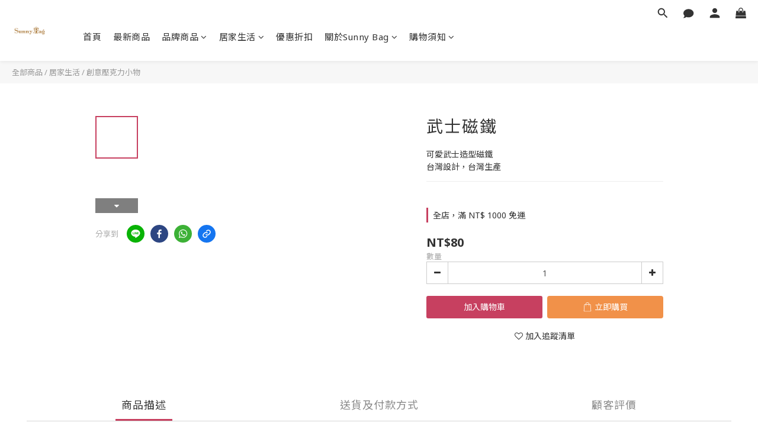

--- FILE ---
content_type: text/plain
request_url: https://www.google-analytics.com/j/collect?v=1&_v=j102&a=667011686&t=pageview&cu=TWD&_s=1&dl=https%3A%2F%2Fwww.sunnybag.com.tw%2Fproducts%2F%25E6%25AD%25A6%25E5%25A3%25AB%25E7%25A3%2581%25E9%2590%25B5&ul=en-us%40posix&dt=%E6%AD%A6%E5%A3%AB%E7%A3%81%E9%90%B5&sr=1280x720&vp=1280x720&_u=aGBAAEIJAAAAACAMI~&jid=482879441&gjid=1842113965&cid=1232943842.1768871930&tid=UA-194257853-1&_gid=1571031836.1768871930&_r=1&_slc=1&pa=detail&pr1id=602cc04fcf710c001d5d217c&pr1nm=%E6%AD%A6%E5%A3%AB%E7%A3%81%E9%90%B5&pr1ca=&pr1br=&pr1va=&pr1pr=&pr1qt=&pr1cc=&pr1ps=0&z=1764383151
body_size: -451
content:
2,cG-G1JDFSJG60